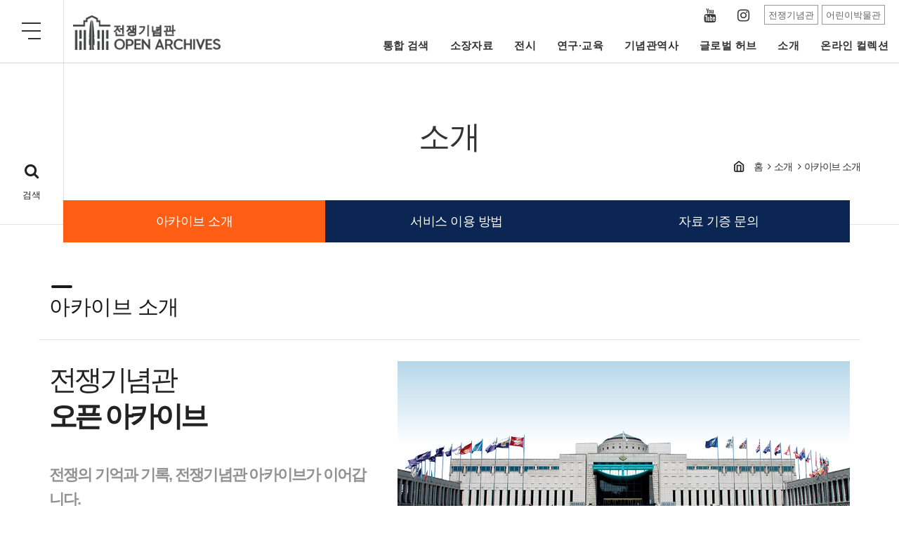

--- FILE ---
content_type: text/html;charset=UTF-8
request_url: https://archives.warmemo.or.kr:8443/intrdct/intrdctArchv.do;jsessionid=6E02AB8DA5563B7B41AEACA581308630?MID=UM00028
body_size: 94721
content:




<!DOCTYPE html>
<html lang="ko">
<head>
	<meta charset="utf-8">
	<meta name="viewport" content="width=device-width, initial-scale=1.0">
	<meta http-equiv="X-UA-Compatible" content="IE=edge">
	<meta name="description" content="">
	<meta name="author" content="">
	<link rel="icon" href="/assets/images/favicon.png;jsessionid=E18F14B50C08DE2186710A87F510BEEA">
	<!-- Style for pdfObject -->
	<style>
		.pdfobject-container { height: 100rem; border: 0.2rem solid rgba(0,0,0,.1); }
	</style>

	<title>소장자료_사진필름영상,유물일반_list_style1</title>
	<!-- font CSS -->
	<link href="/assets/fonts/fonts.css;jsessionid=E18F14B50C08DE2186710A87F510BEEA" rel="stylesheet">
	<!-- Bootstrap v3.4.1 CSS -->
	<link href="/assets/css/bootstrap.min.css;jsessionid=E18F14B50C08DE2186710A87F510BEEA" rel="stylesheet">
	<!-- design css style -->
	<link href="/assets/css/design.css;jsessionid=E18F14B50C08DE2186710A87F510BEEA" rel="stylesheet">
	<!-- magnific popup style -->
	<link rel="stylesheet" href="/assets/css/magnific-popup.css;jsessionid=E18F14B50C08DE2186710A87F510BEEA">
	<!-- bxSlider for videoSlider -->
	<link href="/assets/css/jquery.bxslider.min.css;jsessionid=E18F14B50C08DE2186710A87F510BEEA" rel="stylesheet">
	<!-- viewer.js css -->
	<link href="/assets/js/viewerjs/dist/viewer.min.css;jsessionid=E18F14B50C08DE2186710A87F510BEEA" rel="stylesheet">

	<link href="https://vjs.zencdn.net/7.8.4/video-js.css" rel="stylesheet" />
	<!--[if lt IE 9]>
	<script src="/assets/js/html5shiv.min.js;jsessionid=E18F14B50C08DE2186710A87F510BEEA"></script>
	<script src="/assets/js/respond.min.js;jsessionid=E18F14B50C08DE2186710A87F510BEEA"></script>
	<![endif]-->

    <!-- Bootstrap core JavaScript
    ================================================== -->
    <!-- Placed at the end of the document so the pages load faster -->
    <script async src="https://www.googletagmanager.com/gtag/js?id=G-WW0M2EGDPQ"></script>
	<script>
  		window.dataLayer = window.dataLayer || [];
  		function gtag(){dataLayer.push(arguments);}
  		gtag('js', new Date());
  		gtag('config', 'G-WW0M2EGDPQ');
	</script>

    <script src="https://code.jquery.com/jquery-1.12.4.min.js" integrity="sha384-nvAa0+6Qg9clwYCGGPpDQLVpLNn0fRaROjHqs13t4Ggj3Ez50XnGQqc/r8MhnRDZ" crossorigin="anonymous"></script>
    <script>window.jQuery || document.write('<script src="/assets/js/jquery.min.js;jsessionid=E18F14B50C08DE2186710A87F510BEEA"><\/script>')</script>
    <script src="/assets/js/bootstrap.min.js;jsessionid=E18F14B50C08DE2186710A87F510BEEA"></script>
    <!-- design js -->
    <script src="/assets/js/design.js;jsessionid=E18F14B50C08DE2186710A87F510BEEA"></script>
    <!-- common js -->
    <script src="/assets/js/common.js;jsessionid=E18F14B50C08DE2186710A87F510BEEA"></script>
    <!-- sly js -->
    <script src="/assets/js/sly.min.js;jsessionid=E18F14B50C08DE2186710A87F510BEEA"></script>
    <!-- magnific Popup js -->
    <script src="/assets/js/jquery.magnific-popup.min.js;jsessionid=E18F14B50C08DE2186710A87F510BEEA"></script>
    <!-- File Download js -->
    <script src="/assets/js/jquery.fileDownload.js;jsessionid=E18F14B50C08DE2186710A87F510BEEA"></script>
    <!-- jsZip js -->
    <script src="/assets/js/jszip.min.js;jsessionid=E18F14B50C08DE2186710A87F510BEEA"></script>
    <!-- jsZip Utils js -->
    <script src="/assets/js/jszip-utils.min.js;jsessionid=E18F14B50C08DE2186710A87F510BEEA"></script>
    <!-- fileSaver js -->
    <script src="/assets/js/FileSaver.min.js;jsessionid=E18F14B50C08DE2186710A87F510BEEA"></script>
    <!-- pdfobject js -->
    <script src="/assets/js/pdfobject.min.js;jsessionid=E18F14B50C08DE2186710A87F510BEEA"></script>
    <script src="/assets/pdfjs-2.3.200-dist/build/pdf.js;jsessionid=E18F14B50C08DE2186710A87F510BEEA"></script>
    <script src="/assets/pdfjs-2.3.200-dist/web/viewer.js;jsessionid=E18F14B50C08DE2186710A87F510BEEA"></script>
    <!-- printThis.js -->
    <script src="/assets/js/printThis.js;jsessionid=E18F14B50C08DE2186710A87F510BEEA"></script>
    <!-- bxSlider for VideoSlide -->
    <script src="/assets/js/jquery.bxslider.min.js;jsessionid=E18F14B50C08DE2186710A87F510BEEA"></script>
    <!-- fitVid for reSizeVideo -->
    <script src="/assets/js/jquery.fitvids.js;jsessionid=E18F14B50C08DE2186710A87F510BEEA"></script>

    <script src="/assets/js/jquery.bpopup.js;jsessionid=E18F14B50C08DE2186710A87F510BEEA"></script>
    <!-- viewer.js  -->
	<script src="/assets/js/viewerjs/dist/viewer.min.js;jsessionid=E18F14B50C08DE2186710A87F510BEEA"></script>

	<script src="https://vjs.zencdn.net/ie8/1.1.2/videojs-ie8.min.js"></script>
</head>
<body>
    <div class="skip">
        <dl>
            <dt>바로가기메뉴</dt>
            <dd><a href="#header">주요메뉴 바로가기</a></dd>
            <dd><a href="#content">본문바로가기</a></dd>
            <dd><a href="#footer">하단메뉴 바로가기</a></dd>
        </dl>
    </div>
    <div class="wrapper">
        <!-- =========================
            Header
        =========================== -->
        <header id="header" class="header header-transparent">
            <nav class="navbar navbar-expand-lg sticky-navbar">
                <div class="container-fluid">
                    <button class="navbar-toggler btn-fullmenu-toggle" type="button">
                        <span class="menu-lines"><span></span></span>
                    </button>
                    <a class="navbar-brand" href="/index.do;jsessionid=E18F14B50C08DE2186710A87F510BEEA">
                        <img src="/assets/images/logo/logo.png;jsessionid=E18F14B50C08DE2186710A87F510BEEA" class="logo-light" alt="logo">
                        <img src="/assets/images/logo/logo_mobile.png;jsessionid=E18F14B50C08DE2186710A87F510BEEA" class="logo-dark" alt="logo">
                    </a>
                    <a href="#" class="module__btn-search"><i class="fa fa-search"></i><span>검색</span></a>
                    <div class="collapse navbar-collapse" id="mainNavigation">
                        <ul class="navbar-nav">
                            
                                
                                    <li class="nav__item"><a href="/intgsrch/intgsrchArchv.do;jsessionid=E18F14B50C08DE2186710A87F510BEEA?MID=UM00045" class="nav__item-link">통합 검색</a></li>
                                
                            
                                
                            
                                
                            
                                
                                    <li class="nav__item"><a href="/pss/media/pssMediaList.do;jsessionid=E18F14B50C08DE2186710A87F510BEEA?MID=UM00014" class="nav__item-link">소장자료</a></li>
                                
                            
                                
                            
                                
                            
                                
                            
                                
                            
                                
                            
                                
                                    <li class="nav__item"><a href="/exbi/prmn/exbiPrmnList.do;jsessionid=E18F14B50C08DE2186710A87F510BEEA?MID=UM00032" class="nav__item-link">전시</a></li>
                                
                            
                                
                            
                                
                            
                                
                            
                                
                            
                                
                            
                                
                            
                                
                            
                                
                            
                                
                            
                                
                                    <li class="nav__item"><a href="/rsrch/main/rsrchMain.do;jsessionid=E18F14B50C08DE2186710A87F510BEEA?MID=UM00004" class="nav__item-link">연구·교육</a></li>
                                
                            
                                
                            
                                
                            
                                
                            
                                
                            
                                
                            
                                
                            
                                
                                    <li class="nav__item"><a href="/hist/tme/histTmeLineList.do;jsessionid=E18F14B50C08DE2186710A87F510BEEA?MID=UM00026" class="nav__item-link">기념관역사</a></li>
                                
                            
                                
                            
                                
                            
                                
                            
                                
                            
                                
                            
                                
                            
                                
                            
                                
                                    <li class="nav__item"><a href="/glbalhub/dmstcDgtlArchv.do;jsessionid=E18F14B50C08DE2186710A87F510BEEA?MID=UM00049" class="nav__item-link">글로벌 허브</a></li>
                                
                            
                                
                            
                                
                            
                                
                            
                                
                                    <li class="nav__item"><a href="/intrdct/intrdctArchv.do;jsessionid=E18F14B50C08DE2186710A87F510BEEA?MID=UM00028" class="nav__item-link">소개</a></li>
                                
                            
                                
                            
                                
                            
                                
                            
                            <li class="nav__item"><a href="/index.do?menu=online" class="nav__item-link" id="online">온라인 컬렉션</a></li>
                        </ul>
                        <div class="navbar-modules">
                            <ul class="modules__list modules__list-social">
    
                                <li><a href="https://www.youtube.com/channel/UClEbJ_3EMk26pJ3Qun7QRMw?view_as=subscriber" target="_blank" class="module__btn-sns"><span class="icon icn-youtube">YouTube</span></a></li>
                                <li><a href="https://www.instagram.com/warmemorialofkorea" target="_blank" class="module__btn-sns"><span class="icon icn-instagram">Instagram</span></a></li>
    
                            </ul>
                            <ul class="modules__list modules__list-familysite">
                                <li><a href="https://www.warmemo.or.kr" target="_blank" class="module__btn">전쟁기념관</a></li>
                                <li><a href="https://www.warmemo.or.kr/kids" target="_blank" class="module__btn">어린이박물관</a></li>
                            </ul>
                        </div><!-- /.navbar-modules -->
                    </div><!-- /.navbar-collapse -->
                </div><!-- /.container-fluid -->
            </nav><!-- /.navabr -->
        </header><!-- /.Header -->
        <!-- ========================
           page title
        =========================== -->
        <section id="pageTitle" class="page-title"><!-- bg-overlay bg-parallax-->
            <!--div class="bg-img"><img src="/assets/images/background/subheader01.png;jsessionid=E18F14B50C08DE2186710A87F510BEEA" alt=""></div-->
            <div class="container">
                <div class="row">
                    <div class="col-sm-12">
                        <!-- title -->
                        <h1 class="pagetitle__heading">소개</h1>
                        <!-- nav path -->
                        <div class="breadcrumb-wrap" aria-label="breadcrumb">
                            <ol class="breadcrumb">
                                <li class="breadcrumb-item"><a href="/index.do;jsessionid=E18F14B50C08DE2186710A87F510BEEA">홈</a></li>
                                
                                    
                                        
                                            <li class="breadcrumb-item"><a href="/intrdct/intrdctArchv.do;jsessionid=E18F14B50C08DE2186710A87F510BEEA?MID=UM00028">소개</a></li>
                                        
                                        
                                    
                                
                                    
                                        
                                        
                                            <li class="breadcrumb-item active" aria-current="page">아카이브 소개</li>
                                        
                                    
                                
                            </ol>
                        </div><!--breadcrumb-wrap-->
                    </div><!-- /.col-xl-7 -->
                </div><!-- /.row -->
            </div><!-- /.container -->
        </section><!-- /.page-title -->
        <!-- ========================
           2,3depth sub menu
        =========================== -->
        <div class="navbar-sub">
            <div class="container">
                <!-- 2depth menu -->
                <div class="navbar-2epth-wrap clearfix">
                    <h2 class="current-2depth-title">메뉴 펼쳐보기</h2>
                    <button id="dLabelc" class="btn__menu-more btn__menu-more_1" aria-haspopup="true" aria-expanded="false"><span class="icon icn-ellipsis-h"></span></button>
                    <ul class="nav navbar-nav navbar-sub-menu navbar-sub-menu_1" aria-labelledby="dLabel">
                        
                        
                            
                        
                            
                        
                            
                        
                            
                        
                            
                        
                            
                        
                            
                        
                            
                        
                            
                        
                            
                        
                            
                        
                            
                        
                            
                        
                            
                        
                            
                        
                            
                        
                            
                        
                            
                        
                            
                        
                            
                        
                            
                        
                            
                        
                            
                        
                            
                        
                            
                        
                            
                        
                            
                        
                            
                        
                            
                        
                            
                        
                            
                        
                            
                        
                            
                        
                            
                        
                            
                        
                            
                        
                            
                        
                            
                        
                            
                        
                            
                                <li><a href="/intrdct/intrdctArchv.do;jsessionid=E18F14B50C08DE2186710A87F510BEEA?MID=UM00028" class="active">아카이브 소개</a></li>
                            
                        
                            
                                <li><a href="/intrdct/intrdctUseMth.do;jsessionid=E18F14B50C08DE2186710A87F510BEEA?MID=UM00029" >서비스 이용 방법</a></li>
                            
                        
                            
                                <li><a href="/intrdct/askCntrData.do;jsessionid=E18F14B50C08DE2186710A87F510BEEA?MID=UM00047" >자료 기증 문의</a></li>
                            
                        
                    </ul>
                </div><!--navbar-2epth-->
                
                
                
                
                    
                
                    
                
                    
                
                    
                
                    
                
                    
                
                    
                
                    
                
                    
                
                    
                
                    
                
                    
                
                    
                
                    
                
                    
                
                    
                
                    
                
                    
                
                    
                
                    
                
                    
                
                    
                
                    
                
                    
                
                    
                
                    
                
                    
                
                    
                
                    
                
                    
                
                    
                
                    
                
                    
                
                    
                
                    
                
                    
                
                    
                
                    
                
                    
                
                    
                
                    
                
                    
                
                
                
            </div><!-- /.container -->
        </div><!--navbar-sub-->
        <!--------------------------------------------------------
        Start Contents Body
        --------------------------------------------------------->
        

    <!--------------------------------------------------------
    contents subject
    --------------------------------------------------------->
    <div class="page-header">
      <div class="container">
        <h3>아카이브 소개</h3>
      </div><!--<!--container-->
    </div><!--tabs-wrap-->

    <!--------------------------------------------------------
    Start Contents
    --------------------------------------------------------->
    <main id="content" class="contents">
      <div class="container">
        <!-- container here -->

          <div class="about-row1 clearfix">
            <div class="about-text">
              <h3>전쟁기념관<span>오픈 아카이브</span></h3>
              <p>전쟁의 기억과 기록, 전쟁기념관 아카이브가 이어갑니다.</p>
              <p>전쟁기념관은 한반도 전쟁역사의 다양한 자료를 수집 · 보존 · 관리, 서비스하는<br class="hide_m">
                전쟁 · 군사 종합박물관입니다.<br>
                역사적 자원을 국민과 함께 공유하고자 전쟁기념관 오픈 아카이브 서비스를<br class="hide_m">
                운영하고 있습니다.</p>
            </div>
            <div class="img-wrap">
              <img src="/assets/images/background/about1.png;jsessionid=E18F14B50C08DE2186710A87F510BEEA" alt="">
            </div>
          </div>

          <div class="row about-row2">
            <div class="col-xs-12 col-lg-4">
              <div class="img-wrap">
                <img src="/assets/images/background/about2.png;jsessionid=E18F14B50C08DE2186710A87F510BEEA" alt="">
              </div>
              <div class="phrase">
                <h4>문화유산</h4>
                <p>전쟁기념관에서 수집한 소장품 고화질 이미지와 연구정보를 제공합니다.</p>
              </div>
            </div>

            <div class="col-xs-12 col-lg-4">
              <div class="img-wrap">
                <img src="/assets/images/background/about3.png;jsessionid=E18F14B50C08DE2186710A87F510BEEA" alt="">
              </div>
              <div class="phrase">
                <h4>기록</h4>
                <p>전쟁기념관은 전쟁역사와 관련된 다양한 기록 자료를 수집하고 생산합니다.</p>
              </div>
            </div>

            <div class="col-xs-12 col-lg-4">
              <div class="img-wrap">
                <img src="/assets/images/background/about4.png;jsessionid=E18F14B50C08DE2186710A87F510BEEA" alt="">
              </div>
              <div class="phrase">
                <h4>기념관 역사</h4>
                <p>전쟁기념관은 전시·연구·교육·행사 등 다양한 기념관 고유 사업을 통해 소중한 역사자원을 축적해 나가고 있습니다.</p>
              </div>
            </div>
          </div>




      <!-- //.end container here-->
      </div><!-- /.container -->
    </main><!-- /.contents -->


        <!--------------------------------------------------------
        End Contents Body
        --------------------------------------------------------->
        <!--------------------------------------------------------
        Start Footer
        --------------------------------------------------------->
        <div id="footer" class="footer-bottom">
            <div class="container">
                <ul class="footer-nav cleafix">
                    
                    
                        
                            <li>
                                <a href="/intgsrch/intgsrchArchv.do;jsessionid=E18F14B50C08DE2186710A87F510BEEA?MID=UM00045">통합 검색</a>
                                <ul class="sub-menu">
                                    
                                    
                                        
                                    
                                        
                                            <li><a href="/intgsrch/intgsrchArchv.do;jsessionid=E18F14B50C08DE2186710A87F510BEEA?MID=UM00045">아카이브 검색</a></li>
                                        
                                    
                                        
                                            <li><a href="/intgsrch/intgsrchDrctry.do;jsessionid=E18F14B50C08DE2186710A87F510BEEA?MID=UM00046">디렉토리 검색</a></li>
                                        
                                    
                                        
                                    
                                        
                                    
                                        
                                    
                                        
                                    
                                        
                                    
                                        
                                    
                                        
                                    
                                        
                                    
                                        
                                    
                                        
                                    
                                        
                                    
                                        
                                    
                                        
                                    
                                        
                                    
                                        
                                    
                                        
                                    
                                        
                                    
                                        
                                    
                                        
                                    
                                        
                                    
                                        
                                    
                                        
                                    
                                        
                                    
                                        
                                    
                                        
                                    
                                        
                                    
                                        
                                    
                                        
                                    
                                        
                                    
                                        
                                    
                                        
                                    
                                        
                                    
                                        
                                    
                                        
                                    
                                        
                                    
                                        
                                    
                                        
                                    
                                        
                                    
                                        
                                    
                                </ul>
                            </li>
                        
                    
                        
                    
                        
                    
                        
                            <li>
                                <a href="/pss/media/pssMediaList.do;jsessionid=E18F14B50C08DE2186710A87F510BEEA?MID=UM00014">소장자료</a>
                                <ul class="sub-menu">
                                    
                                    
                                        
                                    
                                        
                                    
                                        
                                    
                                        
                                    
                                        
                                            <li><a href="/pss/media/pssMediaList.do;jsessionid=E18F14B50C08DE2186710A87F510BEEA?MID=UM00014">사진/필름</a></li>
                                        
                                    
                                        
                                            <li><a href="/pss/video/pssVideoList.do;jsessionid=E18F14B50C08DE2186710A87F510BEEA?MID=UM00030">영상/음원</a></li>
                                        
                                    
                                        
                                            <li><a href="/pss/media/pssMediaList.do;jsessionid=E18F14B50C08DE2186710A87F510BEEA?MID=UM00015">유물일반</a></li>
                                        
                                    
                                        
                                            <li><a href="/pss/prsn/pssPrsnList.do;jsessionid=E18F14B50C08DE2186710A87F510BEEA?MID=UM00016">인물</a></li>
                                        
                                    
                                        
                                            <li><a href="/pss/interview/pssInterviewList.do;jsessionid=E18F14B50C08DE2186710A87F510BEEA?MID=UM00017">구술자료</a></li>
                                        
                                    
                                        
                                    
                                        
                                    
                                        
                                    
                                        
                                    
                                        
                                    
                                        
                                    
                                        
                                    
                                        
                                    
                                        
                                    
                                        
                                    
                                        
                                    
                                        
                                    
                                        
                                    
                                        
                                    
                                        
                                    
                                        
                                    
                                        
                                    
                                        
                                    
                                        
                                    
                                        
                                    
                                        
                                    
                                        
                                    
                                        
                                    
                                        
                                    
                                        
                                    
                                        
                                    
                                        
                                    
                                        
                                    
                                        
                                    
                                        
                                    
                                        
                                    
                                        
                                    
                                        
                                    
                                </ul>
                            </li>
                        
                    
                        
                    
                        
                    
                        
                    
                        
                    
                        
                    
                        
                            <li>
                                <a href="/exbi/prmn/exbiPrmnList.do;jsessionid=E18F14B50C08DE2186710A87F510BEEA?MID=UM00032">전시</a>
                                <ul class="sub-menu">
                                    
                                    
                                        
                                    
                                        
                                    
                                        
                                    
                                        
                                    
                                        
                                    
                                        
                                    
                                        
                                    
                                        
                                    
                                        
                                    
                                        
                                    
                                        
                                            <li><a href="/exbi/prmn/exbiPrmnList.do;jsessionid=E18F14B50C08DE2186710A87F510BEEA?MID=UM00032">상설전시</a></li>
                                        
                                    
                                        
                                    
                                        
                                    
                                        
                                    
                                        
                                    
                                        
                                    
                                        
                                    
                                        
                                    
                                        
                                            <li><a href="/exbi/spcl/exbiSpclList.do;jsessionid=E18F14B50C08DE2186710A87F510BEEA?MID=UM00019">특별전시</a></li>
                                        
                                    
                                        
                                    
                                        
                                    
                                        
                                    
                                        
                                    
                                        
                                    
                                        
                                    
                                        
                                    
                                        
                                    
                                        
                                    
                                        
                                    
                                        
                                    
                                        
                                    
                                        
                                    
                                        
                                    
                                        
                                    
                                        
                                    
                                        
                                    
                                        
                                    
                                        
                                    
                                        
                                    
                                        
                                    
                                        
                                    
                                        
                                    
                                </ul>
                            </li>
                        
                    
                        
                    
                        
                    
                        
                    
                        
                    
                        
                    
                        
                    
                        
                    
                        
                    
                        
                    
                        
                            <li>
                                <a href="/rsrch/main/rsrchMain.do;jsessionid=E18F14B50C08DE2186710A87F510BEEA?MID=UM00004">연구·교육</a>
                                <ul class="sub-menu">
                                    
                                    
                                        
                                    
                                        
                                    
                                        
                                    
                                        
                                    
                                        
                                    
                                        
                                    
                                        
                                    
                                        
                                    
                                        
                                    
                                        
                                    
                                        
                                    
                                        
                                    
                                        
                                    
                                        
                                    
                                        
                                    
                                        
                                    
                                        
                                    
                                        
                                    
                                        
                                    
                                        
                                    
                                        
                                            <li><a href="/rsrch/list/rsrchList.do;jsessionid=E18F14B50C08DE2186710A87F510BEEA?MID=UM00020">학예지</a></li>
                                        
                                    
                                        
                                            <li><a href="/rsrch/list/rsrchList.do;jsessionid=E18F14B50C08DE2186710A87F510BEEA?MID=UM00021">도록</a></li>
                                        
                                    
                                        
                                            <li><a href="/rsrch/list/rsrchList.do;jsessionid=E18F14B50C08DE2186710A87F510BEEA?MID=UM00022">학술회의</a></li>
                                        
                                    
                                        
                                            <li><a href="/rsrch/list/rsrchList.do;jsessionid=E18F14B50C08DE2186710A87F510BEEA?MID=UM00023">소장자료집</a></li>
                                        
                                    
                                        
                                            <li><a href="/rsrch/list/rsrchList.do;jsessionid=E18F14B50C08DE2186710A87F510BEEA?MID=UM00024">교육자료</a></li>
                                        
                                    
                                        
                                            <li><a href="/rsrch/list/rsrchList.do;jsessionid=E18F14B50C08DE2186710A87F510BEEA?MID=UM00025">해설자료</a></li>
                                        
                                    
                                        
                                    
                                        
                                    
                                        
                                    
                                        
                                    
                                        
                                    
                                        
                                    
                                        
                                    
                                        
                                    
                                        
                                    
                                        
                                    
                                        
                                    
                                        
                                    
                                        
                                    
                                        
                                    
                                        
                                    
                                        
                                    
                                </ul>
                            </li>
                        
                    
                        
                    
                        
                    
                        
                    
                        
                    
                        
                    
                        
                    
                        
                            <li>
                                <a href="/hist/tme/histTmeLineList.do;jsessionid=E18F14B50C08DE2186710A87F510BEEA?MID=UM00026">기념관역사</a>
                                <ul class="sub-menu">
                                    
                                    
                                        
                                    
                                        
                                    
                                        
                                    
                                        
                                    
                                        
                                    
                                        
                                    
                                        
                                    
                                        
                                    
                                        
                                    
                                        
                                    
                                        
                                    
                                        
                                    
                                        
                                    
                                        
                                    
                                        
                                    
                                        
                                    
                                        
                                    
                                        
                                    
                                        
                                    
                                        
                                    
                                        
                                    
                                        
                                    
                                        
                                    
                                        
                                    
                                        
                                    
                                        
                                    
                                        
                                    
                                        
                                            <li><a href="/hist/tme/histTmeLineList.do;jsessionid=E18F14B50C08DE2186710A87F510BEEA?MID=UM00026">타임라인</a></li>
                                        
                                    
                                        
                                            <li><a href="/hist/event/histEventMain.do;jsessionid=E18F14B50C08DE2186710A87F510BEEA?MID=UM00027">행사이야기</a></li>
                                        
                                    
                                        
                                    
                                        
                                    
                                        
                                    
                                        
                                    
                                        
                                    
                                        
                                    
                                        
                                    
                                        
                                    
                                        
                                    
                                        
                                    
                                        
                                    
                                        
                                    
                                        
                                    
                                </ul>
                            </li>
                        
                    
                        
                    
                        
                    
                        
                    
                        
                    
                        
                    
                        
                    
                        
                    
                        
                            <li>
                                <a href="/glbalhub/dmstcDgtlArchv.do;jsessionid=E18F14B50C08DE2186710A87F510BEEA?MID=UM00049">글로벌 허브</a>
                                <ul class="sub-menu">
                                    
                                    
                                        
                                    
                                        
                                    
                                        
                                    
                                        
                                    
                                        
                                    
                                        
                                    
                                        
                                    
                                        
                                    
                                        
                                    
                                        
                                    
                                        
                                    
                                        
                                    
                                        
                                    
                                        
                                    
                                        
                                    
                                        
                                    
                                        
                                    
                                        
                                    
                                        
                                    
                                        
                                    
                                        
                                    
                                        
                                    
                                        
                                    
                                        
                                    
                                        
                                    
                                        
                                    
                                        
                                    
                                        
                                    
                                        
                                    
                                        
                                    
                                        
                                    
                                        
                                    
                                        
                                    
                                        
                                    
                                        
                                    
                                        
                                            <li><a href="/glbalhub/dmstcDgtlArchv.do;jsessionid=E18F14B50C08DE2186710A87F510BEEA?MID=UM00049">아카이브 협력망</a></li>
                                        
                                    
                                        
                                            <li><a href="/glbalhub/ovseaDgtlArchv.do;jsessionid=E18F14B50C08DE2186710A87F510BEEA?MID=UM00050">Archives & Museum</a></li>
                                        
                                    
                                        
                                            <li><a href="/glbalhub/warMryfrCorprNet.do;jsessionid=E18F14B50C08DE2186710A87F510BEEA?MID=UM00051">전쟁·군사박물관 협력망</a></li>
                                        
                                    
                                        
                                    
                                        
                                    
                                        
                                    
                                        
                                    
                                </ul>
                            </li>
                        
                    
                        
                    
                        
                    
                        
                    
                        
                            <li>
                                <a href="/intrdct/intrdctArchv.do;jsessionid=E18F14B50C08DE2186710A87F510BEEA?MID=UM00028">소개</a>
                                <ul class="sub-menu">
                                    
                                    
                                        
                                    
                                        
                                    
                                        
                                    
                                        
                                    
                                        
                                    
                                        
                                    
                                        
                                    
                                        
                                    
                                        
                                    
                                        
                                    
                                        
                                    
                                        
                                    
                                        
                                    
                                        
                                    
                                        
                                    
                                        
                                    
                                        
                                    
                                        
                                    
                                        
                                    
                                        
                                    
                                        
                                    
                                        
                                    
                                        
                                    
                                        
                                    
                                        
                                    
                                        
                                    
                                        
                                    
                                        
                                    
                                        
                                    
                                        
                                    
                                        
                                    
                                        
                                    
                                        
                                    
                                        
                                    
                                        
                                    
                                        
                                    
                                        
                                    
                                        
                                    
                                        
                                    
                                        
                                            <li><a href="/intrdct/intrdctArchv.do;jsessionid=E18F14B50C08DE2186710A87F510BEEA?MID=UM00028">아카이브 소개</a></li>
                                        
                                    
                                        
                                            <li><a href="/intrdct/intrdctUseMth.do;jsessionid=E18F14B50C08DE2186710A87F510BEEA?MID=UM00029">서비스 이용 방법</a></li>
                                        
                                    
                                        
                                            <li><a href="/intrdct/askCntrData.do;jsessionid=E18F14B50C08DE2186710A87F510BEEA?MID=UM00047">자료 기증 문의</a></li>
                                        
                                    
                                </ul>
                            </li>
                        
                    
                        
                    
                        
                    
                        
                    
                    <li><a target="_blank" href="https://artsandculture.google.com/partner/war-memorial-of-korea?hl=ko" class="nav__item-link">Google Arts & Culture</a></li>
                </ul>
            </div>
        </div><!--footer-bottom-->
        <footer>
            <div class="container-fluid">
                <div class="logo">
                    <a href="/index.do;jsessionid=E18F14B50C08DE2186710A87F510BEEA"><img src="/assets/images/logo/logo_footer.png;jsessionid=E18F14B50C08DE2186710A87F510BEEA" alt="전쟁기념관"></a>
                </div>
                <div class="copyright">
                    <address>
                    04353 서울특별시 용산구 이태원로 29(용산동 1가 8번지)<br>
                    Tel : <a href="tel:02-709-3114">02-709-3224~5 (아카이브 담당자)</a> / Fax : 02-709-3100<br>
                    법인명 : 전쟁기념사업회 / 대표자 : 백승주 / 등록번호 : 106-82-30943
                    </address>
                    <p>© 2020 The War Memorial of Korea All rights reserved.</p>
                </div>
                <ul class="family-site">
                    <li><a href="https://www.warmemo.or.kr" target="_blank"><img src="/assets/images/icons/icon_warmuseum.png;jsessionid=E18F14B50C08DE2186710A87F510BEEA" alt="전쟁기념관"> 전쟁기념관</a></li>
                    <li><a href="https://www.warmemo.or.kr/kids" target="_blank"><img src="/assets/images/icons/icn_child_museum.png;jsessionid=E18F14B50C08DE2186710A87F510BEEA" alt="어린이박물관"> 어린이박물관</a></li>
                	<li><img src="/assets/images/common/img_opentype01.jpg" alt="공공누리 공공저작물 자유이용허락" style="height:40px"/></li>
            
                </ul>
            </div>
        </footer>
        <button id="scrollTopBtn"><i class="fa fa-long-arrow-up"></i></button>
        <!--------------------------------------------------------
        Start Full Menu
        --------------------------------------------------------->
        <div class="fullmenu-wrap toggle-layer-wrap" tabindex="0" data-focus="fullmenu-wrap" data-focus-prev="btn-toggle-layer">
            <div class="container-fluid">
                <ul class="fullmenu-nav">
                    
                    
                        
                            <li>
                                <a href="/intgsrch/intgsrchArchv.do;jsessionid=E18F14B50C08DE2186710A87F510BEEA?MID=UM00045">통합 검색</a>
                                <ul class="sub-menu">
                                    
                                    
                                        
                                    
                                        
                                            <li><a href="/intgsrch/intgsrchArchv.do;jsessionid=E18F14B50C08DE2186710A87F510BEEA?MID=UM00045">아카이브 검색</a></li>
                                        
                                    
                                        
                                            <li><a href="/intgsrch/intgsrchDrctry.do;jsessionid=E18F14B50C08DE2186710A87F510BEEA?MID=UM00046">디렉토리 검색</a></li>
                                        
                                    
                                        
                                    
                                        
                                    
                                        
                                    
                                        
                                    
                                        
                                    
                                        
                                    
                                        
                                    
                                        
                                    
                                        
                                    
                                        
                                    
                                        
                                    
                                        
                                    
                                        
                                    
                                        
                                    
                                        
                                    
                                        
                                    
                                        
                                    
                                        
                                    
                                        
                                    
                                        
                                    
                                        
                                    
                                        
                                    
                                        
                                    
                                        
                                    
                                        
                                    
                                        
                                    
                                        
                                    
                                        
                                    
                                        
                                    
                                        
                                    
                                        
                                    
                                        
                                    
                                        
                                    
                                        
                                    
                                        
                                    
                                        
                                    
                                        
                                    
                                        
                                    
                                        
                                    
                                </ul>
                            </li>
                        
                    
                        
                    
                        
                    
                        
                            <li>
                                <a href="/pss/media/pssMediaList.do;jsessionid=E18F14B50C08DE2186710A87F510BEEA?MID=UM00014">소장자료</a>
                                <ul class="sub-menu">
                                    
                                    
                                        
                                    
                                        
                                    
                                        
                                    
                                        
                                    
                                        
                                            <li><a href="/pss/media/pssMediaList.do;jsessionid=E18F14B50C08DE2186710A87F510BEEA?MID=UM00014">사진/필름</a></li>
                                        
                                    
                                        
                                            <li><a href="/pss/video/pssVideoList.do;jsessionid=E18F14B50C08DE2186710A87F510BEEA?MID=UM00030">영상/음원</a></li>
                                        
                                    
                                        
                                            <li><a href="/pss/media/pssMediaList.do;jsessionid=E18F14B50C08DE2186710A87F510BEEA?MID=UM00015">유물일반</a></li>
                                        
                                    
                                        
                                            <li><a href="/pss/prsn/pssPrsnList.do;jsessionid=E18F14B50C08DE2186710A87F510BEEA?MID=UM00016">인물</a></li>
                                        
                                    
                                        
                                            <li><a href="/pss/interview/pssInterviewList.do;jsessionid=E18F14B50C08DE2186710A87F510BEEA?MID=UM00017">구술자료</a></li>
                                        
                                    
                                        
                                    
                                        
                                    
                                        
                                    
                                        
                                    
                                        
                                    
                                        
                                    
                                        
                                    
                                        
                                    
                                        
                                    
                                        
                                    
                                        
                                    
                                        
                                    
                                        
                                    
                                        
                                    
                                        
                                    
                                        
                                    
                                        
                                    
                                        
                                    
                                        
                                    
                                        
                                    
                                        
                                    
                                        
                                    
                                        
                                    
                                        
                                    
                                        
                                    
                                        
                                    
                                        
                                    
                                        
                                    
                                        
                                    
                                        
                                    
                                        
                                    
                                        
                                    
                                        
                                    
                                </ul>
                            </li>
                        
                    
                        
                    
                        
                    
                        
                    
                        
                    
                        
                    
                        
                            <li>
                                <a href="/exbi/prmn/exbiPrmnList.do;jsessionid=E18F14B50C08DE2186710A87F510BEEA?MID=UM00032">전시</a>
                                <ul class="sub-menu">
                                    
                                    
                                        
                                    
                                        
                                    
                                        
                                    
                                        
                                    
                                        
                                    
                                        
                                    
                                        
                                    
                                        
                                    
                                        
                                    
                                        
                                    
                                        
                                            <li><a href="/exbi/prmn/exbiPrmnList.do;jsessionid=E18F14B50C08DE2186710A87F510BEEA?MID=UM00032">상설전시</a></li>
                                        
                                    
                                        
                                    
                                        
                                    
                                        
                                    
                                        
                                    
                                        
                                    
                                        
                                    
                                        
                                    
                                        
                                            <li><a href="/exbi/spcl/exbiSpclList.do;jsessionid=E18F14B50C08DE2186710A87F510BEEA?MID=UM00019">특별전시</a></li>
                                        
                                    
                                        
                                    
                                        
                                    
                                        
                                    
                                        
                                    
                                        
                                    
                                        
                                    
                                        
                                    
                                        
                                    
                                        
                                    
                                        
                                    
                                        
                                    
                                        
                                    
                                        
                                    
                                        
                                    
                                        
                                    
                                        
                                    
                                        
                                    
                                        
                                    
                                        
                                    
                                        
                                    
                                        
                                    
                                        
                                    
                                        
                                    
                                </ul>
                            </li>
                        
                    
                        
                    
                        
                    
                        
                    
                        
                    
                        
                    
                        
                    
                        
                    
                        
                    
                        
                    
                        
                            <li>
                                <a href="/rsrch/main/rsrchMain.do;jsessionid=E18F14B50C08DE2186710A87F510BEEA?MID=UM00004">연구·교육</a>
                                <ul class="sub-menu">
                                    
                                    
                                        
                                    
                                        
                                    
                                        
                                    
                                        
                                    
                                        
                                    
                                        
                                    
                                        
                                    
                                        
                                    
                                        
                                    
                                        
                                    
                                        
                                    
                                        
                                    
                                        
                                    
                                        
                                    
                                        
                                    
                                        
                                    
                                        
                                    
                                        
                                    
                                        
                                    
                                        
                                    
                                        
                                            <li><a href="/rsrch/list/rsrchList.do;jsessionid=E18F14B50C08DE2186710A87F510BEEA?MID=UM00020">학예지</a></li>
                                        
                                    
                                        
                                            <li><a href="/rsrch/list/rsrchList.do;jsessionid=E18F14B50C08DE2186710A87F510BEEA?MID=UM00021">도록</a></li>
                                        
                                    
                                        
                                            <li><a href="/rsrch/list/rsrchList.do;jsessionid=E18F14B50C08DE2186710A87F510BEEA?MID=UM00022">학술회의</a></li>
                                        
                                    
                                        
                                            <li><a href="/rsrch/list/rsrchList.do;jsessionid=E18F14B50C08DE2186710A87F510BEEA?MID=UM00023">소장자료집</a></li>
                                        
                                    
                                        
                                            <li><a href="/rsrch/list/rsrchList.do;jsessionid=E18F14B50C08DE2186710A87F510BEEA?MID=UM00024">교육자료</a></li>
                                        
                                    
                                        
                                            <li><a href="/rsrch/list/rsrchList.do;jsessionid=E18F14B50C08DE2186710A87F510BEEA?MID=UM00025">해설자료</a></li>
                                        
                                    
                                        
                                    
                                        
                                    
                                        
                                    
                                        
                                    
                                        
                                    
                                        
                                    
                                        
                                    
                                        
                                    
                                        
                                    
                                        
                                    
                                        
                                    
                                        
                                    
                                        
                                    
                                        
                                    
                                        
                                    
                                        
                                    
                                </ul>
                            </li>
                        
                    
                        
                    
                        
                    
                        
                    
                        
                    
                        
                    
                        
                    
                        
                            <li>
                                <a href="/hist/tme/histTmeLineList.do;jsessionid=E18F14B50C08DE2186710A87F510BEEA?MID=UM00026">기념관역사</a>
                                <ul class="sub-menu">
                                    
                                    
                                        
                                    
                                        
                                    
                                        
                                    
                                        
                                    
                                        
                                    
                                        
                                    
                                        
                                    
                                        
                                    
                                        
                                    
                                        
                                    
                                        
                                    
                                        
                                    
                                        
                                    
                                        
                                    
                                        
                                    
                                        
                                    
                                        
                                    
                                        
                                    
                                        
                                    
                                        
                                    
                                        
                                    
                                        
                                    
                                        
                                    
                                        
                                    
                                        
                                    
                                        
                                    
                                        
                                    
                                        
                                            <li><a href="/hist/tme/histTmeLineList.do;jsessionid=E18F14B50C08DE2186710A87F510BEEA?MID=UM00026">타임라인</a></li>
                                        
                                    
                                        
                                            <li><a href="/hist/event/histEventMain.do;jsessionid=E18F14B50C08DE2186710A87F510BEEA?MID=UM00027">행사이야기</a></li>
                                        
                                    
                                        
                                    
                                        
                                    
                                        
                                    
                                        
                                    
                                        
                                    
                                        
                                    
                                        
                                    
                                        
                                    
                                        
                                    
                                        
                                    
                                        
                                    
                                        
                                    
                                        
                                    
                                </ul>
                            </li>
                        
                    
                        
                    
                        
                    
                        
                    
                        
                    
                        
                    
                        
                    
                        
                    
                        
                            <li>
                                <a href="/glbalhub/dmstcDgtlArchv.do;jsessionid=E18F14B50C08DE2186710A87F510BEEA?MID=UM00049">글로벌 허브</a>
                                <ul class="sub-menu">
                                    
                                    
                                        
                                    
                                        
                                    
                                        
                                    
                                        
                                    
                                        
                                    
                                        
                                    
                                        
                                    
                                        
                                    
                                        
                                    
                                        
                                    
                                        
                                    
                                        
                                    
                                        
                                    
                                        
                                    
                                        
                                    
                                        
                                    
                                        
                                    
                                        
                                    
                                        
                                    
                                        
                                    
                                        
                                    
                                        
                                    
                                        
                                    
                                        
                                    
                                        
                                    
                                        
                                    
                                        
                                    
                                        
                                    
                                        
                                    
                                        
                                    
                                        
                                    
                                        
                                    
                                        
                                    
                                        
                                    
                                        
                                    
                                        
                                            <li><a href="/glbalhub/dmstcDgtlArchv.do;jsessionid=E18F14B50C08DE2186710A87F510BEEA?MID=UM00049">아카이브 협력망</a></li>
                                        
                                    
                                        
                                            <li><a href="/glbalhub/ovseaDgtlArchv.do;jsessionid=E18F14B50C08DE2186710A87F510BEEA?MID=UM00050">Archives & Museum</a></li>
                                        
                                    
                                        
                                            <li><a href="/glbalhub/warMryfrCorprNet.do;jsessionid=E18F14B50C08DE2186710A87F510BEEA?MID=UM00051">전쟁·군사박물관 협력망</a></li>
                                        
                                    
                                        
                                    
                                        
                                    
                                        
                                    
                                        
                                    
                                </ul>
                            </li>
                        
                    
                        
                    
                        
                    
                        
                    
                        
                            <li>
                                <a href="/intrdct/intrdctArchv.do;jsessionid=E18F14B50C08DE2186710A87F510BEEA?MID=UM00028">소개</a>
                                <ul class="sub-menu">
                                    
                                    
                                        
                                    
                                        
                                    
                                        
                                    
                                        
                                    
                                        
                                    
                                        
                                    
                                        
                                    
                                        
                                    
                                        
                                    
                                        
                                    
                                        
                                    
                                        
                                    
                                        
                                    
                                        
                                    
                                        
                                    
                                        
                                    
                                        
                                    
                                        
                                    
                                        
                                    
                                        
                                    
                                        
                                    
                                        
                                    
                                        
                                    
                                        
                                    
                                        
                                    
                                        
                                    
                                        
                                    
                                        
                                    
                                        
                                    
                                        
                                    
                                        
                                    
                                        
                                    
                                        
                                    
                                        
                                    
                                        
                                    
                                        
                                    
                                        
                                    
                                        
                                    
                                        
                                    
                                        
                                            <li><a href="/intrdct/intrdctArchv.do;jsessionid=E18F14B50C08DE2186710A87F510BEEA?MID=UM00028">아카이브 소개</a></li>
                                        
                                    
                                        
                                            <li><a href="/intrdct/intrdctUseMth.do;jsessionid=E18F14B50C08DE2186710A87F510BEEA?MID=UM00029">서비스 이용 방법</a></li>
                                        
                                    
                                        
                                            <li><a href="/intrdct/askCntrData.do;jsessionid=E18F14B50C08DE2186710A87F510BEEA?MID=UM00047">자료 기증 문의</a></li>
                                        
                                    
                                </ul>
                            </li>
                        
                    
                        
                    
                        
                    
                        
                    
                    <li><a target="_blank" href="https://artsandculture.google.com/partner/war-memorial-of-korea?hl=ko" class="nav__item-link">Google Arts & Culture</a></li>
                </ul>
            </div>
            <a href="javascript:void();" class="icn-close btn-toggle-layer" data-focus="btn-toggle-layer" data-focus-next="fullmenu-wrap">닫기</a>
        </div><!--fullmenu-wrap-->
        <!--------------------------------------------------------
        Start Search Form
        --------------------------------------------------------->
        <div class="module__search-container" tabindex="0" data-focus="module__search-container" data-focus-prev="close-search">
            <form class="module__search-form" id="intgSearchForm" method="POST" action="/intgsrch/intgsrchArchv.do;jsessionid=E18F14B50C08DE2186710A87F510BEEA?MID=UM00045">
                <h3>통합검색</h3>
                <div class="form-group">
                    <input type="text" class="search__input" name="keyword" placeholder="검색어를 입력하세요." >
                    <a href="javascript:frameIntgSearch();" class="module__search-btn"><i class="fa fa-search"></i></a>
                </div>
                <div class="form-hash">
                </div>
            </form>
            <a href="javascript:void();" class="close-search" data-focus="close-search" data-focus-next="module__search-container"><span>닫기</span></a>
        </div><!-- /.module-search-container -->
    </div><!--/.wrapper-->
    <div class="preloader">
        <div class="three-bounce">
            <div class="one"></div>
            <div class="two"></div>
            <div class="three"></div>
        </div>
    </div>
    <div style="display:none;"></div>
    <script>
        $(document).ready(function() {
            $('img').bind("contextmenu",function(e){
                alert("다운로드 불가능한 자료 입니다.\n문의 바랍니다.");
                return false;
            });
            $('img').bind("selectstart",function(e){
                alert("다운로드 불가능한 자료 입니다.\n문의 바랍니다.");
                return false;
            });
            $('video').bind("contextmenu",function(e){
                alert("다운로드 불가능한 자료 입니다.\n문의 바랍니다.");
                return false;
            });
        });

        document.oncontextmenu=function(){return false;} // 우클릭 방지
        //document.onselectstart=function(){return false;} // 드래그 방지
        //document.ondragstart=function(){return false;} // 선택 방지
        //document.onmousedown=function(){return false;}
    </script>
</body>
</html>
